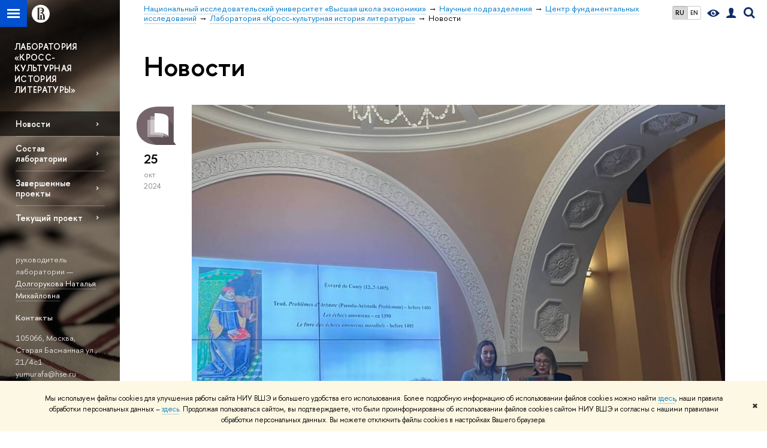

--- FILE ---
content_type: text/html; charset=utf-8
request_url: https://cfi.hse.ru/crosscult/news/
body_size: 11259
content:
<!DOCTYPE html>
<!-- (c) Art. Lebedev Studio | http://www.artlebedev.com/ -->
<html xmlns:perl="urn:perl" lang="ru"><head><meta http-equiv="Content-Type" content="text/html; charset=UTF-8"><meta http-equiv="X-UA-Compatible" content="IE=Edge"><meta name="theme-color" content="#1658DA"><meta name="viewport" content="width=device-width"><link rel="apple-touch-icon" sizes="180x180" href="/f/src/global/i/favicon/favicon_ios_180x180.png"><link rel="icon" type="image/png" sizes="32x32" href="/f/src/global/i/favicon/favicon_32x32.png"><link rel="icon" type="image/png" sizes="16x16" href="/f/src/global/i/favicon/favicon_16x16.png"><link rel="mask-icon" href="/f/src/global/i/favicon/favicon.svg" color="#0F2D69"><link rel="manifest" href="/f/src/manifest/manifest_ru.json"><meta name="msapplication-config" content="/f/src/global/i/favicon/browserconfig.xml"><link rel="shortcut icon" type="image/x-icon" href="/favicon.ico"><!--[if lt IE 10]><script src="/f/src/global/bower_components/es5-shim/es5-shim.min.js"></script><![endif]--><link rel="stylesheet" href="/f/src/global/css/main.css?v2" media="all"><link rel="stylesheet" href="/f/src/global/css/vision.css" media="all"><link rel="stylesheet" href="/f/src/global/css/sitemap.css" media="all"><link rel="stylesheet" href="/f/src/global/css/fotorama.css" media="all"><link rel="stylesheet" href="/f/src/home/owl.carousel.css" media="all"><link rel="stylesheet" href="/f/src/science/science.css" media="all"><link rel="stylesheet" href="/f/src/dop_card/dop_card.css?v6" media="all"><link rel="stylesheet" href="/f/src/science_dep_card/science_dep_card.css" media="all"><link rel="stylesheet" href="/f/src/projects/science_dep/mobile.css" media="all"><script src="//www.hse.ru/f/src/global/js/cache/jquery-1.12.4.min/jquery-ui/jquery.ui.touch-punch.min/hse.utils/errtrack/main/modernizr/popup/switcher/tag/fixes/email-obfuscator/jquery.cookie/vision/jquery.rwdImageMaps.min/sitemap.ajax/fotorama/vertical-fixer/masonry.pkgd.min/imagesloaded.pkgd.min/dop_card/submenu/filter-popup/sidebar_scroll/jquery.carouFredSel-6.2.1-packed/init-slider-carousel/init-media-carousel/owl.carousel.min/events-switcher/edu_mobile/tag-cloud.js"></script><script src="/f/src/global/bower_components/jqcloud2/dist/jqcloud.min.js"></script><link rel="stylesheet" href="/f/src/global/bower_components/jqcloud2/dist/jqcloud.min.css" media="all"><script src="/f/src/global/js/gibs.js"></script><link href="https://cfi.hse.ru/crosscult/news/" rel="canonical"><link href="https://cfi.hse.ru/crosscult/news/page2.html" rel="next"><link rel="first" href="https://cfi.hse.ru/crosscult/news/index.html"><link rel="last" href="https://cfi.hse.ru/crosscult/news/page11.html"><script src="https://www.hse.ru/f/src/global/js/job.js" async="async"></script><title>Новости — Лаборатория «Кросс-культурная история литературы» — Национальный исследовательский университет «Высшая школа экономики»</title><script src="/f/gtm/ip"></script><script>
(function(w,d,s,l,i){w[l]=w[l]||[];w[l].push({'gtm.start':
	new Date().getTime(),event:'gtm.js'});var f=d.getElementsByTagName(s)[0],
	j=d.createElement(s),dl=l!='dataLayer'?'&l='+l:'';j.async=true;j.src=
	'https://www.googletagmanager.com/gtm.js?id='+i+dl;f.parentNode.insertBefore(j,f);
	})(window,document,'script','dataLayer','GTM-P6DCQX');
</script><meta content="Лаборатория «Кросс-культурная история литературы»" property="og:title"><meta content="Лаборатория «Кросс-культурная история литературы»" name="mrc__share_title"><meta content="Лаборатория «Кросс-культурная история литературы»" itemprop="name"><meta content="summary" name="twitter:card"><meta content="Лаборатория «Кросс-культурная история литературы»" name="twitter:title"><meta content="Лаборатория «Кросс-культурная история литературы» существует в рамках Центра фундаментальных исследований НИУ ВШЭ. В настоящее время лабораторией реализуется исследовательский проект «История идей, понятий и дискурсов в европейском литературном контексте»." property="og:description"><meta content="Лаборатория «Кросс-культурная история литературы» существует в рамках Центра фундаментальных исследований НИУ ВШЭ. В настоящее время лабораторией реализуется исследовательский проект «История идей, понятий и дискурсов в европейском литературном контексте»." name="mrc__share_description"><meta content="Лаборатория «Кросс-культурная история литературы» существует в рамках Центра фундаментальных исследований НИУ ВШЭ. В настоящее время лабораторией реализуется исследовательский проект «История идей, понятий и дискурсов в европейском литературном контексте»." itemprop="description"><meta content="Лаборатория «Кросс-культурная история литературы» существует в рамках Центра фундаментальных исследований НИУ ВШЭ." name="twitter:description"><meta content="https://www.hse.ru/images/fb/hse_ru_thumb.jpg" property="og:image"><meta content="https://www.hse.ru/images/fb/hse_ru_thumb.jpg" itemprop="image"><link rel="image_src" content="https://www.hse.ru/images/fb/hse_ru_thumb.jpg"><meta content="https://www.hse.ru/images/fb/hse_ru_thumb.jpg" name="twitter:image"><meta content="https://cfi.hse.ru/crosscult/" property="og:url"><meta content="website" property="og:type"><meta content="https://cfi.hse.ru/crosscult/" name="twitter:url"><link rel="alternate" href="https://cfi.hse.ru/crosscult/news/" hreflang="x-default"><link rel="alternate" href="https://cfi.hse.ru/crosscult/news/" hreflang="ru"><link rel="alternate" href="https://cfi.hse.ru/en/crosscult/news/" hreflang="en"><link rel="stylesheet" href="/f/src/projects/science_dep/mobile.css"></head><body data-lang="ru" data-unit="61217643"><div class="page "><!--noindex--><div style="display:none;" class="browser_outdate">
				В старых версиях браузеров сайт может отображаться некорректно. Для оптимальной работы с сайтом рекомендуем воспользоваться современным браузером.
			</div><div style="display:none;" class="gdpr_bar"><div class="gdpr_bar__inner"><noindex>
<p class="first_child last_child ">Мы используем файлы cookies для улучшения работы сайта НИУ ВШЭ и большего удобства его использования. Более подробную информацию об использовании файлов cookies можно найти <a target="_blank" href="https://www.hse.ru/cookie.html" title="Пройти по ссылке" class="link">здесь</a>, наши правила обработки персональных данных – <a target="_blank" href="https://www.hse.ru/data_protection_regulation" title="Пройти по ссылке" class="link">здесь</a>. Продолжая пользоваться сайтом, вы подтверждаете, что были проинформированы об использовании файлов cookies сайтом НИУ ВШЭ и согласны с нашими правилами обработки персональных данных. Вы можете отключить файлы cookies в настройках Вашего браузера.</p>
</noindex><span class="gdpr_bar__close">✖</span></div></div><!--/noindex--><div class="sv-control"><div class="sv-control__block"><ul class="sv-control__list sv-size"><li data-type="size" data-value="normal" class="sv-control__item sv-control__item--s_normal active">A</li><li data-type="size" data-value="medium" class="sv-control__item sv-control__item--s_medium">A</li><li data-type="size" data-value="large" class="sv-control__item sv-control__item--s_large">A</li></ul></div><div class="sv-control__block"><ul class="sv-control__list sv-spacing"><li data-type="spacing" data-value="normal" class="active sv-control__item sv-control__item--ls_normal">АБВ</li><li data-type="spacing" data-value="medium" class="sv-control__item sv-control__item--ls_medium">АБВ</li><li data-type="spacing" data-value="large" class="sv-control__item sv-control__item--ls_large">АБВ</li></ul></div><div class="sv-control__block"><ul class="sv-control__list sv-contrast"><li data-type="contrast" data-value="normal" class="sv-control__item sv-control__item---color1 active">А</li><li data-type="contrast" data-value="invert" class="sv-control__item sv-control__item---color2">А</li><li data-type="contrast" data-value="blue" class="sv-control__item sv-control__item---color3">А</li><li data-type="contrast" data-value="beige" class="sv-control__item sv-control__item---color4">А</li><li data-type="contrast" data-value="brown" class="sv-control__item sv-control__item---color5">А</li></ul></div><div class="sv-control__block"><ul class="sv-control__list sv-image"><li data-type="image" data-value="on" class="sv-control__item sv-control__item--image_on active"><li data-type="image" data-value="off" class="sv-control__item sv-control__item--image_off"></ul></div><div class="sv-control__block"><div class="sv-off js-sv-off">Обычная версия сайта</div></div></div><div class="fa-sidebar"><div class="fa-sidebar__top fa-sidebar__top--secondary" style="background-color: #686055; "><div class="fa-sidebar__controls is-mobile"><ul class="control_lang2"><li class="control_lang2_item first_child activated"><span class="link link_no-visited link_no-underline">RU</span></li><li class="control_lang2_item last_child"><a href="https://cfi.hse.ru/en/crosscult/news/" class="link link_no-visited link_no-underline">EN</a></li></ul><a href="//www.hse.ru/lkuser/" class="control control_user control_white" title="Личный кабинет сотрудника ВШЭ"><ins><svg xmlns="http://www.w3.org/2000/svg" class="control_svg" width="17" height="18" viewBox="0 0 17 18"><path d="M13.702 13.175c.827.315 1.486.817 1.978 1.506.492.689.738 1.467.738 2.333h-16.419c0-1.417.532-2.5 1.595-3.248.394-.276 1.358-.591 2.894-.945.945-.118 1.457-.374 1.536-.768.039-.157.059-.61.059-1.358 0-.118-.039-.217-.118-.295-.157-.157-.315-.433-.472-.827-.079-.315-.157-.787-.236-1.417-.157.039-.285-.02-.384-.177-.098-.157-.177-.364-.236-.62l-.089-.443c-.157-.866-.098-1.28.177-1.24-.118-.157-.217-.532-.295-1.122-.118-.866-.059-1.634.177-2.303.276-.748.768-1.319 1.476-1.713.709-.394 1.476-.571 2.303-.532.787.039 1.506.276 2.156.709.65.433 1.093 1.024 1.329 1.772.197.551.217 1.319.059 2.303-.079.472-.157.768-.236.886.118-.039.207 0 .266.118.059.118.079.266.059.443l-.059.472c-.02.138-.049.246-.089.325l-.118.413c-.039.276-.108.472-.207.591-.098.118-.226.157-.384.118-.079.866-.217 1.476-.413 1.831 0 .039-.069.138-.207.295-.138.157-.207.256-.207.295v.65c0 .394.039.689.118.886.079.197.354.354.827.472.276.118.679.217 1.211.295.532.079.935.177 1.211.295z" fill="#0F2D69"></path></svg></ins></a><span class="control control_search control_white js-search_mobile_control"><ins><svg xmlns="http://www.w3.org/2000/svg" class="control_svg" width="19" height="19" viewBox="0 0 19 19"><path d="M12.927 7.9c0-1.384-.492-2.568-1.476-3.552s-2.168-1.476-3.552-1.476-2.568.492-3.552 1.476-1.476 2.168-1.476 3.552.492 2.568 1.476 3.552 2.168 1.476 3.552 1.476 2.568-.492 3.552-1.476 1.476-2.168 1.476-3.552zm4.053 11.1l-4.603-4.592c-1.339.928-2.832 1.391-4.477 1.391-1.07 0-2.093-.208-3.069-.623-.976-.415-1.818-.976-2.525-1.683-.707-.707-1.268-1.549-1.683-2.525-.415-.976-.623-1.999-.623-3.069 0-1.07.208-2.093.623-3.069.415-.976.976-1.818 1.683-2.525.707-.707 1.549-1.268 2.525-1.683.976-.415 1.999-.623 3.069-.623 1.07 0 2.093.208 3.069.623.976.415 1.818.976 2.525 1.683.707.707 1.268 1.549 1.683 2.525.415.976.623 1.999.623 3.069 0 1.646-.464 3.138-1.391 4.477l4.603 4.603-2.031 2.02z" fill="#0F2D69"></path></svg></ins></span><span style="cursor:pointer;" onclick="void(0)" class="control is-mobile control_menu control_menu--close js-control_menu_close"><ins></ins></span></div><div class="js-search_mobile_popup not_display is-mobile"><div class="search-form"><form action="/search/search.html"><div class="search-form__button"><button class="button button--merged button_grey">Найти</button></div><div class="search-form__input"><input type="text" name="text" placeholder="Поиск по сайту" class="input fa-search_input input100 input_mr"><input type="hidden" name="simple" value="1"></div></form></div><div class="popup__block"><a href="//www.hse.ru/search/search.html?simple=0" class="link link_white no-visited">Расширенный поиск по сайту</a></div></div><div class="fa-sidebar__title_inner"><a class="link_white link_no-underline" href="https://cfi.hse.ru/crosscult">Лаборатория «Кросс-культурная история литературы»</a></div></div><ul class="fa-sidemenu fa-sidemenu--primary"><li class="fa-sidemenu__section"><ul class="fa-sidemenu__sub "><li class="fa-sidemenu__item selected"><span class=" link link_no-underline link_dark2 fa-sidemenu__link">Новости</span></li><li class="fa-sidemenu__item"><a href="https://cfi.hse.ru/crosscult/members" class=" link link_no-underline link_dark2 fa-sidemenu__link">Состав лаборатории</a></li><li class="fa-sidemenu__item"><a href="https://cfi.hse.ru/crosscult/prprojects" class=" link link_no-underline link_dark2 fa-sidemenu__link">Завершенные проекты</a></li><li class="fa-sidemenu__item"><a href="https://cfi.hse.ru/crosscult/curproject" class=" link link_no-underline link_dark2 fa-sidemenu__link">Текущий проект </a></li></ul></li><li class="fa-sidemenu__section fa-sidemenu__sub"><div class="links-white"><dl class="with-indent3"><dd><p class="first_child last_child ">руководитель лаборатории —<br>
<a href="https://www.hse.ru/staff/Dolgorukova" class="link">Долгорукова Наталья Михайловна</a></p>
</dd></dl><dl class="with-indent2"><dt class="b">Контакты</dt><dd><p class="first_child last_child ">105066, Москва,<br>
Старая Басманная ул., 21/4с1<br>
yumurafa@hse.ru</p>
</dd></dl><dl class="with-indent2"><dd></dd></dl></div></li></ul></div><div class="layout fullwidth"><div class="layout_bg" style="background:url('/mirror/pubs/share/direct/178851246.jpg') no-repeat; background:linear-gradient(to bottom, rgba(255,255,255,0) 0, rgba(104,96,85,0) 1019px, rgba(104,96,85,1)  1199px) no-repeat ,url('/mirror/pubs/share/direct/178851246.jpg') no-repeat;background-color: #686055; "></div><div class="header" style="background-color: #686055; "><div class="crop"><div class="header-top header-top--stoped row" style="background-color: #686055; "><div class="left"><span class="control control_sitemap"><span class="control_sitemap__line"></span></span><a href="//www.hse.ru/" class="control control_home_white"><svg xmlns="http://www.w3.org/2000/svg" width="30" height="30" viewBox="0 0 309 309" fill="none"><path fill-rule="evenodd" clip-rule="evenodd" d="M68.4423 26.0393C93.7686 9.06174 123.545 0 154.005 0C194.846 0 234.015 16.275 262.896 45.2451C291.777 74.2153 308.005 113.508 308.01 154.481C308.013 185.039 298.984 214.911 282.065 240.321C265.145 265.731 241.094 285.537 212.953 297.234C184.813 308.931 153.847 311.993 123.972 306.034C94.0966 300.074 66.6537 285.361 45.1138 263.755C23.5739 242.148 8.90442 214.619 2.96053 184.649C-2.98335 154.678 0.0653089 123.612 11.721 95.3799C23.3767 67.1476 43.1159 43.0168 68.4423 26.0393ZM180.336 140.561C212.051 151.8 224.284 177.329 224.284 215.345V255.047H99.593V48.1729H154.908C175.847 48.1729 184.602 51.8575 194.493 59.5386C208.902 70.8654 211.166 87.3096 211.166 95.5561C211.299 106.453 207.484 117.028 200.43 125.316C195.128 132.023 188.214 137.269 180.336 140.561ZM196.038 211.485C196.038 168.722 182.396 145.328 147.339 145.328V134.927H147.553C152.962 134.963 158.306 133.751 163.173 131.385C168.041 129.018 172.301 125.561 175.624 121.28C182.066 113.463 183.387 106.093 183.688 99.5137H147.582V89.3566H183.378C182.573 82.4432 179.883 75.8863 175.604 70.4072C167.413 60.1917 155.812 58.4761 148.175 58.4761H127.771V243.779H147.582V174.57H173.554V243.652H196.038V211.485Z" fill="#0F2D69"></path></svg></a></div><div class="right"><div class="header__controls"><ul class="control_lang2"><li class="control_lang2_item first_child activated"><span class="link link_no-visited link_no-underline">RU</span></li><li class="control_lang2_item last_child"><a href="https://cfi.hse.ru/en/crosscult/news/" class="link link_no-visited link_no-underline">EN</a></li></ul><span class="control control_vision" itemprop="copy" title="Версия для слабовидящих"><a style="color: inherit;" class="control_vision-link link link_no-underline" href="https://cfi.hse.ru/crosscult?vision=enabled"><svg xmlns="http://www.w3.org/2000/svg" width="21" height="12" viewBox="0 0 21 12"><path d="M10.5 0c3.438 0 6.937 2.016 10.5 6.047-.844.844-1.383 1.375-1.617 1.594-.234.219-.805.703-1.711 1.453-.906.75-1.641 1.266-2.203 1.547-.563.281-1.305.578-2.227.891-.922.313-1.836.469-2.742.469-1.125 0-2.156-.141-3.094-.422-.938-.281-1.875-.766-2.813-1.453-.938-.688-1.672-1.273-2.203-1.758-.531-.484-1.328-1.273-2.391-2.367 2.031-2.031 3.836-3.539 5.414-4.523 1.578-.984 3.273-1.477 5.086-1.477zm0 10.266c1.156 0 2.148-.422 2.977-1.266.828-.844 1.242-1.844 1.242-3s-.414-2.156-1.242-3c-.828-.844-1.82-1.266-2.977-1.266-1.156 0-2.148.422-2.977 1.266-.828.844-1.242 1.844-1.242 3s.414 2.156 1.242 3c.828.844 1.82 1.266 2.977 1.266zm0-5.766c0 .438.141.797.422 1.078s.641.422 1.078.422c.313 0 .625-.109.938-.328v.328c0 .688-.234 1.273-.703 1.758-.469.484-1.047.727-1.734.727-.688 0-1.266-.242-1.734-.727-.469-.484-.703-1.07-.703-1.758s.234-1.273.703-1.758c.469-.484 1.047-.727 1.734-.727h.375c-.25.313-.375.641-.375.984z" fill="#0F2D69"></path></svg><span style="display: none;">Версия для слабовидящих</span></a></span><a href="//www.hse.ru/lkuser/" class="control control_user" title="Личный кабинет сотрудника ВШЭ"><ins><svg xmlns="http://www.w3.org/2000/svg" class="control_svg" width="17" height="18" viewBox="0 0 17 18"><path d="M13.702 13.175c.827.315 1.486.817 1.978 1.506.492.689.738 1.467.738 2.333h-16.419c0-1.417.532-2.5 1.595-3.248.394-.276 1.358-.591 2.894-.945.945-.118 1.457-.374 1.536-.768.039-.157.059-.61.059-1.358 0-.118-.039-.217-.118-.295-.157-.157-.315-.433-.472-.827-.079-.315-.157-.787-.236-1.417-.157.039-.285-.02-.384-.177-.098-.157-.177-.364-.236-.62l-.089-.443c-.157-.866-.098-1.28.177-1.24-.118-.157-.217-.532-.295-1.122-.118-.866-.059-1.634.177-2.303.276-.748.768-1.319 1.476-1.713.709-.394 1.476-.571 2.303-.532.787.039 1.506.276 2.156.709.65.433 1.093 1.024 1.329 1.772.197.551.217 1.319.059 2.303-.079.472-.157.768-.236.886.118-.039.207 0 .266.118.059.118.079.266.059.443l-.059.472c-.02.138-.049.246-.089.325l-.118.413c-.039.276-.108.472-.207.591-.098.118-.226.157-.384.118-.079.866-.217 1.476-.413 1.831 0 .039-.069.138-.207.295-.138.157-.207.256-.207.295v.65c0 .394.039.689.118.886.079.197.354.354.827.472.276.118.679.217 1.211.295.532.079.935.177 1.211.295z" fill="#0F2D69"></path></svg></ins></a><span class="control control_search" title="Поиск"><ins class="popup_opener"><svg xmlns="http://www.w3.org/2000/svg" class="control_svg" width="19" height="19" viewBox="0 0 19 19"><path d="M12.927 7.9c0-1.384-.492-2.568-1.476-3.552s-2.168-1.476-3.552-1.476-2.568.492-3.552 1.476-1.476 2.168-1.476 3.552.492 2.568 1.476 3.552 2.168 1.476 3.552 1.476 2.568-.492 3.552-1.476 1.476-2.168 1.476-3.552zm4.053 11.1l-4.603-4.592c-1.339.928-2.832 1.391-4.477 1.391-1.07 0-2.093-.208-3.069-.623-.976-.415-1.818-.976-2.525-1.683-.707-.707-1.268-1.549-1.683-2.525-.415-.976-.623-1.999-.623-3.069 0-1.07.208-2.093.623-3.069.415-.976.976-1.818 1.683-2.525.707-.707 1.549-1.268 2.525-1.683.976-.415 1.999-.623 3.069-.623 1.07 0 2.093.208 3.069.623.976.415 1.818.976 2.525 1.683.707.707 1.268 1.549 1.683 2.525.415.976.623 1.999.623 3.069 0 1.646-.464 3.138-1.391 4.477l4.603 4.603-2.031 2.02z" fill="#0F2D69"></path></svg></ins><div class="popup popup_search not_display"><div class="popup__inner"><div class="search-form"><form action="https://cfi.hse.ru/crosscult/search/search.html"><div class="search-form__button"><button class="button button_grey ">Найти</button></div><div class="search-form__input"><input type="text" name="text" placeholder="Поиск по сайту" class="input input100 input_mr"><input type="hidden" name="simple" value="1"><input type="hidden" name="searchid" value="2284688"></div></form></div><div class="popup__block popup__block_indent"><a href="//www.hse.ru/search/search.html?simple=0&amp;searchid=2284688" class="link link_dark no-visited">Расширенный поиск по сайту</a><span class="b-adv-search"></span></div></div></div></span><span style="cursor:pointer;" onclick="void(0)" class="control is-mobile control_menu js-control_menu_open"><ins></ins><span class="control__text">Меню</span></span></div></div><div class="header_body" style="margin-left: 240px;"><div class="header_breadcrumb"><div class="header_breadcrumb__inner is-mobile no_crumb_arrow"><a class="link_white no-visited link" href="https://www.hse.ru">Высшая школа экономики</a></div><div class="header_breadcrumb__inner is-desktop no_crumb_arrow"><ul class="header_breadcrumb__list"><li class="header_breadcrumb__item"><a href="//www.hse.ru" class="link no-visited header_breadcrumb__link"><span>Национальный исследовательский университет «Высшая школа экономики»</span></a></li><li class="header_breadcrumb__item"><a href="//www.hse.ru/org/hse/sci/" class="link no-visited header_breadcrumb__link"><span>Научные подразделения</span></a></li><li class="header_breadcrumb__item"><a href="https://cfi.hse.ru/" class="link no-visited header_breadcrumb__link"><span>Центр фундаментальных исследований</span></a></li><li class="header_breadcrumb__item"><a href="https://cfi.hse.ru/crosscult/" class="link no-visited header_breadcrumb__link"><span>Лаборатория «Кросс-культурная история литературы»</span></a></li><li class="header_breadcrumb__item"><span><span class="breadcrumb_current">Новости</span></span></li></ul></div></div></div></div><div class="header-board is-mobile"><h2 class="h1"><a class="link_white link_no-underline" href="https://cfi.hse.ru/crosscult">Лаборатория «Кросс-культурная история литературы»</a></h2></div></div></div><div class="l-sidebar l-sidebar_white"><div class="dpo-logo"><a class="link link_white link_no-underline dpo-logo__link" href="https://cfi.hse.ru/crosscult/" style="font-size: 14px; height: auto;">ЛАБОРАТОРИЯ «КРОСС-КУЛЬТУРНАЯ ИСТОРИЯ ЛИТЕРАТУРЫ»</a></div><div class="l-sidebar__inner"><div class="holder holder_menu activated"><div class="fixed stopped" style="margin-top: 0;"><div class="fixed__inner" style="position: relative;"><ul class="navigation navigation_dpo js-dpo"><li class="selected"><span class="first_level">Новости</span></li><li><a class="link link_white first_level" href="https://cfi.hse.ru/crosscult/members">Состав лаборатории</a></li><li><a class="link link_white first_level" href="https://cfi.hse.ru/crosscult/prprojects">Завершенные проекты</a></li><li><a class="link link_white first_level" href="https://cfi.hse.ru/crosscult/curproject">Текущий проект </a></li></ul><div class="links-white"><dl class="with-indent3 dpo-sidebar-section"><dd><p class="first_child last_child ">руководитель лаборатории —<br>
<a href="https://www.hse.ru/staff/Dolgorukova" class="link">Долгорукова Наталья Михайловна</a></p>
</dd></dl><dl class="with-indent2 dpo-sidebar-section"><dt class="b">Контакты</dt><dd><p class="first_child last_child ">105066, Москва,<br>
Старая Басманная ул., 21/4с1<br>
yumurafa@hse.ru</p>
</dd></dl><dl class="with-indent2 dpo-sidebar-section"><dd></dd></dl></div></div></div></div></div></div><div class="grid grid_with-sidebar"><div class="b-header"><h1 class="with-indent">Новости</h1></div><div class="main main_with-m-t"><div class="content"><div class="content__inner"><div class="posts posts_general posts_indent"><div class="post  post_first"><div class="post__extra "><div class="post-meta"><div class="post-meta__filter-ico rubric-white rubric_32"><svg xmlns="http://www.w3.org/2000/svg" xmlns:xlink="http://www.w3.org/1999/xlink" width="70" height="70" viewBox="0 0 70 70"><rect x="0" y="0" width="70" height="70" clip-path="url(#hse-mask)" fill="#0941AF"></rect><image class="svg" xlink:href="/f/src/global/i/mask-rubric-cut.png" src="/f/src/global/i/mask-rubric-cut.png" width="70" height="70" clip-path="url(#hse-mask)"></image></svg><span class="filter-ico filter-ico_mask"><img src="/f/src/global/i/mask-pic.png" width="70" height="70"></span></div><div class="post-meta__date"><div class="post-meta__day">25</div><div class="post-meta__month">окт</div><div class="post-meta__year">2024</div><div class="post-meta__visitors"></div></div></div></div><div class="post__content"><div class="picture first_child"><img src="/data/2024/10/27/1945888382/3photo_2024-10-27%2022.40.17.jpeg" width="100%" alt="Иллюстрация к новости: Руководитель лаборатории Н. М. Долгорукова выступила с докладом на конференции в г. Ереван, Армения" title="Руководитель лаборатории Н. М. Долгорукова выступила с докладом на конференции в г. Ереван, Армения"></div><h2 class="first_child"><a href="https://cfi.hse.ru/crosscult/news/980280492.html" class="link link_dark2 no-visited">Руководитель лаборатории Н. М. Долгорукова выступила с докладом на конференции в г. Ереван, Армения</a></h2><div class="post__text"><p class="first_child last_child "><p class="first_child last_child ">24 октября Н. М. Долгорукова приняла участие в конференции “Текст, комментарий и интерпретация: проблемы комментирования античных и средневековых текстов”.</p></p></div><div class="tag-set smaller"><a class="rubric rubric_32" href="https://cfi.hse.ru/crosscult/news/science/"><span>Наука</span></a><a class="tag" href="https://cfi.hse.ru/crosscult/news/tags/resanl/" title="исследования и аналитика">исследования и аналитика</a><a class="tag" href="https://cfi.hse.ru/crosscult/news/tags/erep/" title="репортаж о событии">репортаж о событии</a></div><div class="post__date is-mobile">25 октября
					 2024</div></div></div><div class="post "><div class="post__extra "><div class="post-meta"><div class="post-meta__filter-ico rubric-white rubric_32"><svg xmlns="http://www.w3.org/2000/svg" xmlns:xlink="http://www.w3.org/1999/xlink" width="70" height="70" viewBox="0 0 70 70"><rect x="0" y="0" width="70" height="70" clip-path="url(#hse-mask)" fill="#0941AF"></rect><image class="svg" xlink:href="/f/src/global/i/mask-rubric-cut.png" src="/f/src/global/i/mask-rubric-cut.png" width="70" height="70" clip-path="url(#hse-mask)"></image></svg><span class="filter-ico filter-ico_mask"><img src="/f/src/global/i/mask-pic.png" width="70" height="70"></span></div><div class="post-meta__date"><div class="post-meta__day">28</div><div class="post-meta__month">сен</div><div class="post-meta__year">2024</div><div class="post-meta__visitors"></div></div></div></div><div class="post__content"><div class="picture first_child"><img src="/data/2024/09/28/1882777103/3Screenshot%202024-09-28%20at%205.08.52%20PM.png" width="100%" alt="Иллюстрация к новости: Руководитель лаборатории Н. М. Долгорукова выступила на семинаре «Биография “по краям”: Бахтин-читатель и его маргиналии в контексте реконструкции жизни мыслителя»" title="Руководитель лаборатории Н. М. Долгорукова выступила на семинаре «Биография “по краям”: Бахтин-читатель и его маргиналии в контексте реконструкции жизни мыслителя»"></div><h2 class="first_child"><a href="https://cfi.hse.ru/crosscult/news/967763165.html" class="link link_dark2 no-visited">Руководитель лаборатории Н. М. Долгорукова выступила на семинаре «Биография “по краям”: Бахтин-читатель и его маргиналии в контексте реконструкции жизни мыслителя»</a></h2><div class="post__text"><p class="first_child last_child "><p class="first_child last_child ">27 сентября руководитель лаборатории Н. М. Долгорукова выступила с докладом на международном научном семинаре в г. Саранск</p></p></div><div class="tag-set smaller"><a class="rubric rubric_32" href="https://cfi.hse.ru/crosscult/news/science/"><span>Наука</span></a><a class="tag" href="https://cfi.hse.ru/crosscult/news/tags/resanl/" title="исследования и аналитика">исследования и аналитика</a><a class="tag" href="https://cfi.hse.ru/crosscult/news/tags/erep/" title="репортаж о событии">репортаж о событии</a></div><div class="post__date is-mobile">28 сентября
					 2024</div></div></div><div class="post "><div class="post__extra "><div class="post-meta"><div class="post-meta__filter-ico rubric-white rubric_32"><svg xmlns="http://www.w3.org/2000/svg" xmlns:xlink="http://www.w3.org/1999/xlink" width="70" height="70" viewBox="0 0 70 70"><rect x="0" y="0" width="70" height="70" clip-path="url(#hse-mask)" fill="#0941AF"></rect><image class="svg" xlink:href="/f/src/global/i/mask-rubric-cut.png" src="/f/src/global/i/mask-rubric-cut.png" width="70" height="70" clip-path="url(#hse-mask)"></image></svg><span class="filter-ico filter-ico_mask"><img src="/f/src/global/i/mask-pic.png" width="70" height="70"></span></div><div class="post-meta__date"><div class="post-meta__day">31</div><div class="post-meta__month">авг</div><div class="post-meta__year">2024</div><div class="post-meta__visitors"></div></div></div></div><div class="post__content"><div class="picture first_child"><img src="/data/2024/09/01/1887641440/3IMG_8533.jpeg" width="100%" alt="Иллюстрация к новости: Руководитель лаборатории Н. М. Долгорукова стала организатором международной конференции в Клермон-Ферране и выступила с докладом, посвященным термину «parodia sacra» у М. М. Бахтина" title="Руководитель лаборатории Н. М. Долгорукова стала организатором международной конференции в Клермон-Ферране и выступила с докладом, посвященным термину «parodia sacra» у М. М. Бахтина"></div><h2 class="first_child"><a href="https://cfi.hse.ru/crosscult/news/957685170.html" class="link link_dark2 no-visited">Руководитель лаборатории Н. М. Долгорукова стала организатором международной конференции в Клермон-Ферране и выступила с докладом, посвященным термину «parodia sacra» у М. М. Бахтина</a></h2><div class="post__text"><p class="first_child last_child "><p class="first_child last_child ">Н. М. Долгорукова стала организатором международной конференции «Texte parodique au Moyen Âge et concept de parodie dans les études médiévales», прошедшей 27-29 августа, и выступила с докладом в г. Клермон-Ферран, Франция.</p></p></div><div class="tag-set smaller"><a class="rubric rubric_32" href="https://cfi.hse.ru/crosscult/news/science/"><span>Наука</span></a><a class="tag" href="https://cfi.hse.ru/crosscult/news/tags/resanl/" title="исследования и аналитика">исследования и аналитика</a><a class="tag" href="https://cfi.hse.ru/crosscult/news/tags/erep/" title="репортаж о событии">репортаж о событии</a></div><div class="post__date is-mobile">31 августа
					 2024</div></div></div><div class="post "><div class="post__extra "><div class="post-meta"><div class="post-meta__filter-ico rubric-white rubric_32"><svg xmlns="http://www.w3.org/2000/svg" xmlns:xlink="http://www.w3.org/1999/xlink" width="70" height="70" viewBox="0 0 70 70"><rect x="0" y="0" width="70" height="70" clip-path="url(#hse-mask)" fill="#0941AF"></rect><image class="svg" xlink:href="/f/src/global/i/mask-rubric-cut.png" src="/f/src/global/i/mask-rubric-cut.png" width="70" height="70" clip-path="url(#hse-mask)"></image></svg><span class="filter-ico filter-ico_mask"><img src="/f/src/global/i/mask-pic.png" width="70" height="70"></span></div><div class="post-meta__date"><div class="post-meta__day">8</div><div class="post-meta__month">июн</div><div class="post-meta__year">2024</div><div class="post-meta__visitors"></div></div></div></div><div class="post__content"><div class="picture first_child"><img src="/data/2024/06/08/2115397748/3IMG_6097.jpg" width="100%" alt="Иллюстрация к новости: Руководитель лаборатории Н. М. Долгорукова и стажер-исследователь А. А. Аббасова выступили на II международной научной конференции «Традиция в литературе и искусстве» памяти А.Н. Николюкина" title="Руководитель лаборатории Н. М. Долгорукова и стажер-исследователь А. А. Аббасова выступили на II международной научной конференции «Традиция в литературе и искусстве» памяти А.Н. Николюкина"></div><h2 class="first_child"><a href="https://cfi.hse.ru/crosscult/news/931162790.html" class="link link_dark2 no-visited">Руководитель лаборатории Н. М. Долгорукова и стажер-исследователь А. А. Аббасова выступили на II международной научной конференции «Традиция в литературе и искусстве» памяти А.Н. Николюкина</a></h2><div class="post__text"><p class="first_child last_child "><p class="first_child last_child ">7 июня прошла II международная научная конференция «Традиция в литературе и искусстве» памяти А.Н. Николюкина, в которой приняли участие Н. М. Долгорукова и А. А. Аббасова </p></p></div><div class="tag-set smaller"><a class="rubric rubric_32" href="https://cfi.hse.ru/crosscult/news/science/"><span>Наука</span></a><a class="tag" href="https://cfi.hse.ru/crosscult/news/tags/resanl/" title="исследования и аналитика">исследования и аналитика</a><a class="tag" href="https://cfi.hse.ru/crosscult/news/tags/erep/" title="репортаж о событии">репортаж о событии</a></div><div class="post__date is-mobile">8 июня
					 2024</div></div></div><div class="post "><div class="post__extra "><div class="post-meta"><div class="post-meta__filter-ico rubric-white rubric_32"><svg xmlns="http://www.w3.org/2000/svg" xmlns:xlink="http://www.w3.org/1999/xlink" width="70" height="70" viewBox="0 0 70 70"><rect x="0" y="0" width="70" height="70" clip-path="url(#hse-mask)" fill="#0941AF"></rect><image class="svg" xlink:href="/f/src/global/i/mask-rubric-cut.png" src="/f/src/global/i/mask-rubric-cut.png" width="70" height="70" clip-path="url(#hse-mask)"></image></svg><span class="filter-ico filter-ico_mask"><img src="/f/src/global/i/mask-pic.png" width="70" height="70"></span></div><div class="post-meta__date"><div class="post-meta__day">5</div><div class="post-meta__month">июн</div><div class="post-meta__year">2024</div><div class="post-meta__visitors"></div></div></div></div><div class="post__content"><div class="picture first_child"><img src="/data/2024/06/06/2128643265/3IMG_6041.jpg" width="100%" alt='Иллюстрация к новости: Руководитель лаборатории Н. М. Долгорукова и стажер-исследователь Д. С. Батищев выступили на конференции "Научные чтения памяти О.А.Добиаш-Рождественской"' title='Руководитель лаборатории Н. М. Долгорукова и стажер-исследователь Д. С. Батищев выступили на конференции "Научные чтения памяти О.А.Добиаш-Рождественской"'></div><h2 class="first_child"><a href="https://cfi.hse.ru/crosscult/news/930514451.html" class="link link_dark2 no-visited">Руководитель лаборатории Н. М. Долгорукова и стажер-исследователь Д. С. Батищев выступили на конференции "Научные чтения памяти О.А.Добиаш-Рождественской"</a></h2><div class="post__text"><p class="first_child last_child "><p class="first_child last_child ">4-5 июня в CПБИИ РАН и РНБ прошла конференция "Научные чтения памяти О.А.Добиаш-Рождественской", в которой приняли участие руководитель и стажер-исследователь лаборатории. </p></p></div><div class="tag-set smaller"><a class="rubric rubric_32" href="https://cfi.hse.ru/crosscult/news/science/"><span>Наука</span></a><a class="tag" href="https://cfi.hse.ru/crosscult/news/tags/resanl/" title="исследования и аналитика">исследования и аналитика</a><a class="tag" href="https://cfi.hse.ru/crosscult/news/tags/erep/" title="репортаж о событии">репортаж о событии</a></div><div class="post__date is-mobile">5 июня
					 2024</div></div></div><div class="post "><div class="post__extra "><div class="post-meta"><div class="post-meta__filter-ico rubric-white rubric_32"><svg xmlns="http://www.w3.org/2000/svg" xmlns:xlink="http://www.w3.org/1999/xlink" width="70" height="70" viewBox="0 0 70 70"><rect x="0" y="0" width="70" height="70" clip-path="url(#hse-mask)" fill="#0941AF"></rect><image class="svg" xlink:href="/f/src/global/i/mask-rubric-cut.png" src="/f/src/global/i/mask-rubric-cut.png" width="70" height="70" clip-path="url(#hse-mask)"></image></svg><span class="filter-ico filter-ico_mask"><img src="/f/src/global/i/mask-pic.png" width="70" height="70"></span></div><div class="post-meta__date"><div class="post-meta__day">29</div><div class="post-meta__month">мая</div><div class="post-meta__year">2024</div><div class="post-meta__visitors"></div></div></div></div><div class="post__content"><h2 class="first_child"><a href="https://cfi.hse.ru/crosscult/news/927916909.html" class="link link_dark2 no-visited">Лекция А. В. Вдовина</a></h2><div class="post__text"><p class="first_child last_child "></p></div><div class="tag-set smaller"><a class="rubric rubric_32" href="https://cfi.hse.ru/crosscult/news/science/"><span>Наука</span></a><a class="tag" href="https://cfi.hse.ru/crosscult/news/tags/erep/" title="репортаж о событии">репортаж о событии</a></div><div class="post__date is-mobile">29 мая
					 2024</div></div></div><div class="post "><div class="post__extra "><div class="post-meta"><div class="post-meta__filter-ico rubric-white rubric_4"><svg xmlns="http://www.w3.org/2000/svg" xmlns:xlink="http://www.w3.org/1999/xlink" width="70" height="70" viewBox="0 0 70 70"><rect x="0" y="0" width="70" height="70" clip-path="url(#hse-mask)" fill="#0941AF"></rect><image class="svg" xlink:href="/f/src/global/i/mask-rubric-cut.png" src="/f/src/global/i/mask-rubric-cut.png" width="70" height="70" clip-path="url(#hse-mask)"></image></svg><span class="filter-ico filter-ico_mask"><img src="/f/src/global/i/mask-pic.png" width="70" height="70"></span></div><div class="post-meta__date"><div class="post-meta__day">27</div><div class="post-meta__month">мая</div><div class="post-meta__year">2024</div><div class="post-meta__visitors"></div></div></div></div><div class="post__content"><div class="picture first_child"><img src="/data/2024/05/27/2127879353/3Tilda2605-2.png" width="100%" alt="Иллюстрация к новости: Лекция Д.А. Луговской" title="Лекция Д.А. Луговской"></div><h2 class="first_child"><a href="https://cfi.hse.ru/crosscult/news/927129195.html" class="link link_dark2 no-visited">Лекция Д.А. Луговской</a></h2><div class="post__text"><p class="first_child last_child "></p></div><div class="tag-set smaller"><a class="rubric rubric_4" href="https://cfi.hse.ru/crosscult/news/community/"><span>Общество</span></a><a class="tag" href="https://cfi.hse.ru/crosscult/news/tags/erep/" title="репортаж о событии">репортаж о событии</a></div><div class="post__date is-mobile">27 мая
					 2024</div></div></div><div class="post "><div class="post__extra "><div class="post-meta"><div class="post-meta__filter-ico rubric-white rubric_32"><svg xmlns="http://www.w3.org/2000/svg" xmlns:xlink="http://www.w3.org/1999/xlink" width="70" height="70" viewBox="0 0 70 70"><rect x="0" y="0" width="70" height="70" clip-path="url(#hse-mask)" fill="#0941AF"></rect><image class="svg" xlink:href="/f/src/global/i/mask-rubric-cut.png" src="/f/src/global/i/mask-rubric-cut.png" width="70" height="70" clip-path="url(#hse-mask)"></image></svg><span class="filter-ico filter-ico_mask"><img src="/f/src/global/i/mask-pic.png" width="70" height="70"></span></div><div class="post-meta__date"><div class="post-meta__day">23</div><div class="post-meta__month">мая</div><div class="post-meta__year">2024</div><div class="post-meta__visitors"></div></div></div></div><div class="post__content"><div class="picture first_child"><img src="/data/2024/05/23/2126109453/6Vdovin_pereplet.jpg" width="100%" alt="Иллюстрация к новости: В издательстве «Новое литературное обозрение» вышла книга Алексея Вдовина" title="В издательстве «Новое литературное обозрение» вышла книга Алексея Вдовина"></div><h2 class="first_child"><a href="https://cfi.hse.ru/crosscult/news/925882847.html" class="link link_dark2 no-visited">В издательстве «Новое литературное обозрение» вышла книга Алексея Вдовина</a></h2><div class="post__text"><p class="first_child last_child "></p></div><div class="tag-set smaller"><a class="rubric rubric_32" href="https://cfi.hse.ru/crosscult/news/science/"><span>Наука</span></a><a class="tag" href="https://cfi.hse.ru/crosscult/news/tags/erep/" title="репортаж о событии">репортаж о событии</a></div><div class="post__date is-mobile">23 мая
					 2024</div></div></div><div class="post "><div class="post__extra "><div class="post-meta"><div class="post-meta__filter-ico rubric-white rubric_32"><svg xmlns="http://www.w3.org/2000/svg" xmlns:xlink="http://www.w3.org/1999/xlink" width="70" height="70" viewBox="0 0 70 70"><rect x="0" y="0" width="70" height="70" clip-path="url(#hse-mask)" fill="#0941AF"></rect><image class="svg" xlink:href="/f/src/global/i/mask-rubric-cut.png" src="/f/src/global/i/mask-rubric-cut.png" width="70" height="70" clip-path="url(#hse-mask)"></image></svg><span class="filter-ico filter-ico_mask"><img src="/f/src/global/i/mask-pic.png" width="70" height="70"></span></div><div class="post-meta__date"><div class="post-meta__day">22</div><div class="post-meta__month">мая</div><div class="post-meta__year">2024</div><div class="post-meta__visitors"></div></div></div></div><div class="post__content"><div class="picture first_child"><img src="/data/2024/05/23/2126098992/4Gasparov.jpg" width="100%" alt="Иллюстрация к новости: Сотрудники лаборатории приняли участие в «Гаспаровских чтениях-2024» 11-13 апреля 2024 года." title="Сотрудники лаборатории приняли участие в «Гаспаровских чтениях-2024» 11-13 апреля 2024 года."></div><h2 class="first_child"><a href="https://cfi.hse.ru/crosscult/news/925872354.html" class="link link_dark2 no-visited">Сотрудники лаборатории приняли участие в «Гаспаровских чтениях-2024» 11-13 апреля 2024 года.</a></h2><div class="post__text"><p class="first_child last_child "></p></div><div class="tag-set smaller"><a class="rubric rubric_32" href="https://cfi.hse.ru/crosscult/news/science/"><span>Наука</span></a><a class="tag" href="https://cfi.hse.ru/crosscult/news/tags/erep/" title="репортаж о событии">репортаж о событии</a></div><div class="post__date is-mobile">22 мая
					 2024</div></div></div><div class="post  post_last"><div class="post__extra "><div class="post-meta"><div class="post-meta__filter-ico rubric-white rubric_32"><svg xmlns="http://www.w3.org/2000/svg" xmlns:xlink="http://www.w3.org/1999/xlink" width="70" height="70" viewBox="0 0 70 70"><rect x="0" y="0" width="70" height="70" clip-path="url(#hse-mask)" fill="#0941AF"></rect><image class="svg" xlink:href="/f/src/global/i/mask-rubric-cut.png" src="/f/src/global/i/mask-rubric-cut.png" width="70" height="70" clip-path="url(#hse-mask)"></image></svg><span class="filter-ico filter-ico_mask"><img src="/f/src/global/i/mask-pic.png" width="70" height="70"></span></div><div class="post-meta__date"><div class="post-meta__day">23</div><div class="post-meta__month">апр</div><div class="post-meta__year">2024</div><div class="post-meta__visitors"></div></div></div></div><div class="post__content"><div class="picture first_child"><img src="/data/2024/05/19/2123064946/75d20261-8bdf-4dc6-a161-1c57013d2989.jpg" width="100%" alt="Иллюстрация к новости: Руководитель лаборатории Н. М. Долгорукова и стажеры-исследователи выступили на международном научном семинаре «М.М. Бахтин: биография идей в контексте рецепции»" title="Руководитель лаборатории Н. М. Долгорукова и стажеры-исследователи выступили на международном научном семинаре «М.М. Бахтин: биография идей в контексте рецепции»"></div><h2 class="first_child"><a href="https://cfi.hse.ru/crosscult/news/924673184.html" class="link link_dark2 no-visited">Руководитель лаборатории Н. М. Долгорукова и стажеры-исследователи выступили на международном научном семинаре «М.М. Бахтин: биография идей в контексте рецепции»</a></h2><div class="post__text"><p class="first_child last_child "></p></div><div class="tag-set smaller"><a class="rubric rubric_32" href="https://cfi.hse.ru/crosscult/news/science/"><span>Наука</span></a><a class="tag" href="https://cfi.hse.ru/crosscult/news/tags/erep/" title="репортаж о событии">репортаж о событии</a><a class="tag" href="https://cfi.hse.ru/crosscult/news/keywords/178202832/" title="Бахтин М.М.">Бахтин М.М.</a><a class="tag" href="https://cfi.hse.ru/crosscult/news/keywords/200358862/" title="мениппея">мениппея</a></div><div class="post__date is-mobile">23 апреля
					 2024</div></div></div></div><div class="posts__control extra-left"><a href="https://cfi.hse.ru/crosscult/news/page2.html" class="button button_blue button_large "><label>Следующая страница<span class="button__decorate"></span></label></a></div><br><div class="pages"><span class="pages__page pages__page_active">1</span><a class="pages__page" href="https://cfi.hse.ru/crosscult/news/page2.html">2</a><a class="pages__page" href="https://cfi.hse.ru/crosscult/news/page3.html">3</a><a class="pages__page" href="https://cfi.hse.ru/crosscult/news/page4.html">4</a><a class="pages__page" href="https://cfi.hse.ru/crosscult/news/page5.html">5</a><a class="pages__page" href="https://cfi.hse.ru/crosscult/news/page6.html">6</a><a class="pages__page" href="https://cfi.hse.ru/crosscult/news/page7.html">7</a><a class="pages__page" href="https://cfi.hse.ru/crosscult/news/page8.html">8</a><a class="pages__page" href="https://cfi.hse.ru/crosscult/news/page9.html">9</a><a class="pages__page" href="https://cfi.hse.ru/crosscult/news/page10.html">10</a><a class="pages__page" href="https://cfi.hse.ru/crosscult/news/page11.html">11</a></div><svg xmlns:xlink="http://www.w3.org/1999/xlink" width="0" height="0" class="svg-mask"><defs><clipPath id="hse-mask"><use xlink:href="#hse-mask-path" x="0" y="0"></use></clipPath><path id="hse-mask-path" fill="none" stroke="#000" stroke-width="1" stroke-opacity="0.3" d="M0,70 M64.979,3.055l-25.904,0.05 c-21.8,0-36.163,11.798-36.163,31.612c0,19.389,13.387,32.251,35.769,32.251c13.183,0,30.315-0.071,30.315-0.071l-4.029-5.025 L64.979,3.055L64.979,3.055z"></path></defs></svg></div></div></div><div class="footer"><div class="footer__inner row"><div class="footer__border"></div><div class="footer__breadcrumbs"><a href="//www.hse.ru" class="link no-visited">Национальный исследовательский университет «Высшая школа экономики»</a> → <a href="//www.hse.ru/org/hse/sci/" class="link no-visited">Научные подразделения</a> → <a href="https://cfi.hse.ru/" class="link no-visited">Центр фундаментальных исследований</a> → <a href="https://cfi.hse.ru/crosscult/" class="link no-visited">Лаборатория «Кросс-культурная история литературы»</a> → <span class="b">Новости</span></div><div class="footer__navigation"><ul class="navigation navigation_footer"><li class="parent"><a href="//www.hse.ru/org/hse/info/" class="link link_dark title no-visited">О ВЫШКЕ</a> 
				</li><li><a href="https://figures.hse.ru/" class="link no-visited">Цифры и факты</a></li><li><a href="//www.hse.ru/orgstructure/" class="link no-visited">Руководство и структура</a></li><li><a href="https://sustainability.hse.ru/" class="link no-visited">Устойчивое развитие в НИУ ВШЭ</a></li><li><a href="//www.hse.ru/org/persons/" class="link no-visited">Преподаватели и сотрудники</a></li><li><a href="//www.hse.ru/buildinghse" class="link no-visited">Корпуса и общежития</a></li><li><a href="https://www.hse.ru/org/hse/aup/procurement/" class="link no-visited">Закупки</a></li><li><a href="//www.hse.ru/appeal/" class="link no-visited">Обращения граждан в НИУ ВШЭ</a></li><li><a href="//endowment.hse.ru/" class="link no-visited">Фонд целевого капитала</a></li><li><a href="https://www.hse.ru/anticorruption" class="link no-visited">Противодействие коррупции</a></li><li><a href="https://www.hse.ru/anticorruption/information" class="link no-visited">Сведения о доходах, расходах, об имуществе и обязательствах имущественного характера</a></li><li><a href="//www.hse.ru/sveden/" class="link no-visited">Сведения об образовательной организации</a></li><li><a href="https://inclusive.hse.ru/" class="link no-visited">Людям с ограниченными возможностями здоровья</a></li><li><a href="https://pay.hse.ru/" class="link no-visited">Единая платежная страница</a></li><li><a href="https://www.hse.ru/career" class="link no-visited">Работа в Вышке</a></li></ul><ul class="navigation navigation_footer"><li class="parent"><a href="//www.hse.ru/education/" class="link link_dark title no-visited">ОБРАЗОВАНИЕ</a> 
				</li><li><a href="//school.hse.ru" class="link no-visited">Лицей</a></li><li><a href="https://fdp.hse.ru/" class="link no-visited">Довузовская подготовка</a></li><li><a href="//olymp.hse.ru/" class="link no-visited">Олимпиады</a></li><li><a href="//ba.hse.ru/" class="link no-visited">Прием в бакалавриат</a></li><li><a href="https://www.hse.ru/plus" class="link no-visited">Вышка+</a></li><li><a href="//ma.hse.ru/" class="link no-visited">Прием в магистратуру</a></li><li><a href="//aspirantura.hse.ru/" class="link no-visited">Аспирантура</a></li><li><a href="//busedu.hse.ru/" class="link no-visited">Дополнительное образование</a></li><li><a href="https://career.hse.ru/" class="link no-visited">Центр развития карьеры</a></li><li><a href="http://inc.hse.ru/" class="link no-visited">Бизнес-инкубатор ВШЭ</a></li><li><a href="https://dd.hse.ru/" class="link no-visited">Образовательные партнерства</a></li><li><a href="https://www.hse.ru/feedback" class="link no-visited">Обратная связь и взаимодействие с получателями услуг</a></li></ul><ul class="navigation navigation_footer"><li class="parent"><a href="//www.hse.ru/science/" class="link link_dark title no-visited">НАУКА</a> 
				</li><li><a href="//www.hse.ru/science/centers" class="link no-visited">Научные подразделения</a></li><li><a href="https://www.hse.ru/org/projects/" class="link no-visited">Исследовательские проекты</a></li><li><a href="//www.hse.ru/monitoring/" class="link no-visited">Мониторинги</a></li><li><a href="//www.hse.ru/science/disscoun/" class="link no-visited">Диссертационные советы</a></li><li><a href="https://aspirantura.hse.ru/defence/announcements/" class="link no-visited">Защиты диссертаций</a></li><li><a href="//academics.hse.ru/" class="link no-visited">Академическое развитие</a></li><li><a href="//www.hse.ru/science/hsegrants" class="link no-visited">Конкурсы и гранты</a></li><li><a href="https://sezam.hse.ru/" class="link no-visited">Внешние научно-информационные ресурсы</a></li></ul><ul class="navigation navigation_footer"><li class="parent"><a href="//publications.hse.ru" class="link link_dark title no-visited">РЕСУРСЫ</a> 
				</li><li><a href="https://library.hse.ru/" class="link no-visited">Библиотека</a></li><li><a href="//id.hse.ru" class="link no-visited">Издательский дом ВШЭ</a></li><li><a href="//bookshop.hse.ru/" class="link no-visited">Книжный магазин «БукВышка»</a></li><li><a href="https://print.hse.ru/" class="link no-visited">Типография</a></li><li><a href="https://mc.hse.ru/" class="link no-visited">Медиацентр</a></li><li><a href="//www.hse.ru/science/journals" class="link no-visited">Журналы ВШЭ</a></li><li><a href="//publications.hse.ru" class="link no-visited">Публикации</a></li></ul><ul class="navigation navigation_footer"><li class="parent">Полезные ссылки</li><li><a href="http://www.minobrnauki.gov.ru/" class="link no-visited" rel="nofollow">Министерство науки и высшего образования РФ</a></li><li><a href="https://edu.gov.ru/" class="link no-visited" rel="nofollow">Министерство просвещения РФ</a></li><li><a href="http://www.edu.ru" class="link no-visited" rel="nofollow">Федеральный портал «Российское образование»</a></li><li><a href="https://elearning.hse.ru/mooc" class="link no-visited">Массовые открытые онлайн-курсы</a></li></ul></div><div class="footer__extra"><div class="footer__extra-inner"><div class="editor"><!--noindex--><a class="link link_btm_editor" href="https://www.hse.ru/adm/edit/edit.html?goto=%2AaHR0cDovL2NmaS5oc2UucnUvY3Jvc3NjdWx0L25ld3MvP19yPTEwNzg5NzQxNzY5Mjg0Njg2LjE0%5ENzIx%5E&amp;id=61217643&amp;cid=22700&amp;addon_name=default&amp;newportal=1">Редактору</a><!--/noindex--></div></div></div><div class="footer__bottom"><span class="grey">© НИУ ВШЭ 1993&ndash;2026</span> 
					<a href="https://www.hse.ru/contacts.html">Адреса и контакты</a> 
					<a href="https://www.hse.ru/copyright">Условия использования материалов</a> 
					<a href="https://www.hse.ru/data_protection_regulation">Политика конфиденциальности</a> 
					<a href="https://www.hse.ru/sitemap.html">Карта сайта</a> 
					<p class="grey with-indent0">
							Шрифты HSE Sans и HSE Slab разработаны в <a class="main-footer__link" href="https://design.hse.ru/">Школе дизайна НИУ ВШЭ</a></p></div></div><svg xmlns:xlink="http://www.w3.org/1999/xlink" width="0" height="0" class="svg-mask"><defs><clipPath id="hse-mask"><use xlink:href="#hse-mask-path" x="0" y="0"></use></clipPath><path id="hse-mask-path" fill="none" stroke="#000" stroke-width="1" stroke-opacity="0.3" d="M0,70 M64.979,3.055l-25.904,0.05 c-21.8,0-36.163,11.798-36.163,31.612c0,19.389,13.387,32.251,35.769,32.251c13.183,0,30.315-0.071,30.315-0.071l-4.029-5.025 L64.979,3.055L64.979,3.055z"></path></defs></svg></div></div></div></div><div class="popups"></div></body></html>


--- FILE ---
content_type: application/javascript; charset=utf-8
request_url: https://cfi.hse.ru/f/gtm/ip
body_size: 23
content:
window.realIP='3.131.35.102';window.dataLayer=window.dataLayer||[];window.dataLayer.push({event:'ipEvent',ipAddress:window.realIP});